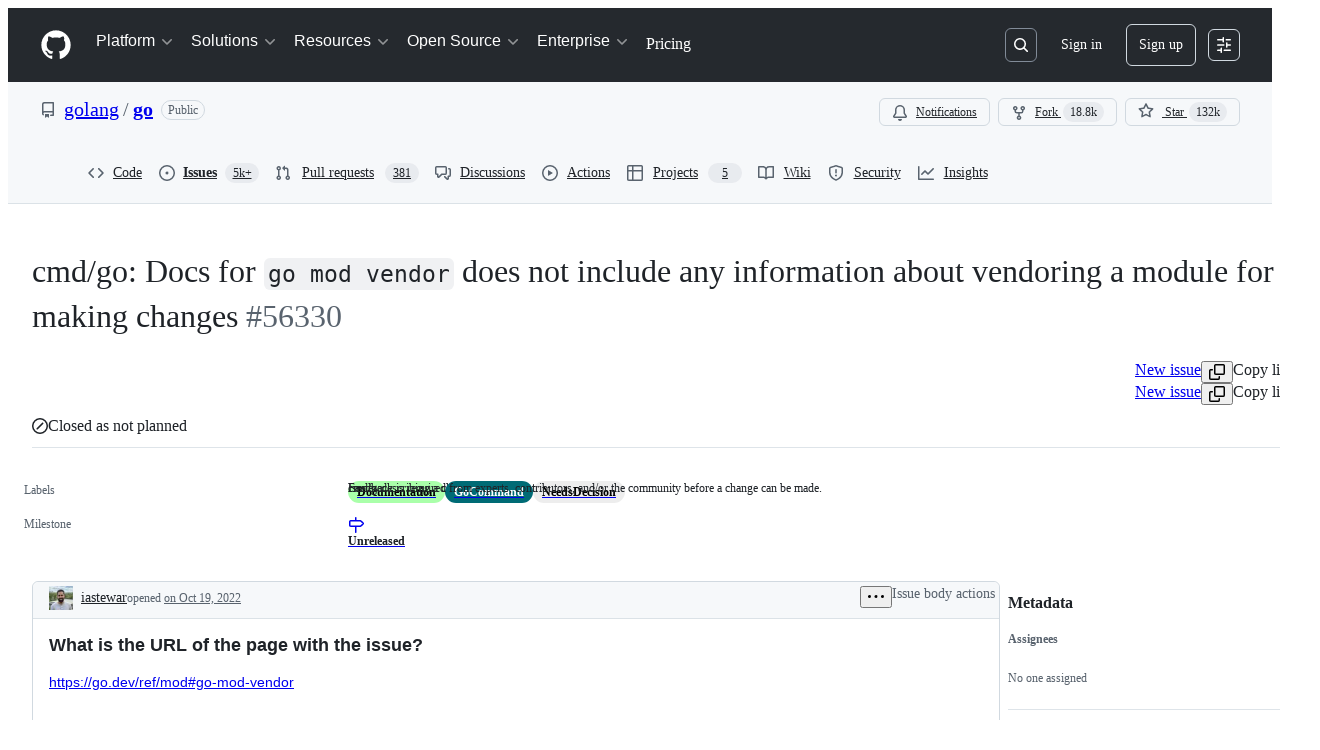

--- FILE ---
content_type: text/plain; charset=utf-8
request_url: https://github.com/_graphql?body=%7B%22persistedQueryName%22%3A%22IssueViewerSecondaryViewQuery%22%2C%22query%22%3A%2215ed3836c8be7f5653b68f1a4af9d648%22%2C%22variables%22%3A%7B%22markAsRead%22%3Atrue%2C%22number%22%3A56330%2C%22owner%22%3A%22golang%22%2C%22repo%22%3A%22go%22%7D%7D
body_size: 1493
content:
{"data":{"repository":{"issue":{"id":"I_kwDOAWBuf85UXhqO","isTransferInProgress":false,"parent":null,"viewerCanReopen":false,"viewerCanClose":false,"authorAssociation":"NONE","discussion":null,"repository":{"slashCommandsEnabled":false,"codeOfConductFileUrl":"https://github.com/golang/go/blob/master/.github/CODE_OF_CONDUCT.md","securityPolicyUrl":"https://github.com/golang/go/security/policy","contributingFileUrl":"https://github.com/golang/go/blob/master/CONTRIBUTING.md","supportFileUrl":"https://github.com/golang/go/blob/master/.github/SUPPORT.md","id":"MDEwOlJlcG9zaXRvcnkyMzA5Njk1OQ==","databaseId":23096959,"name":"go","owner":{"__typename":"Organization","login":"golang","id":"MDEyOk9yZ2FuaXphdGlvbjQzMTQwOTI=","enterprise":null},"nameWithOwner":"golang/go","isArchived":false,"viewerCanPinIssues":false,"viewerCopilotCodingAgentEligibility":null,"isPrivate":false,"visibility":"PUBLIC","viewerCanPush":false},"title":"cmd/go: Docs for `go mod vendor` does not include any information about vendoring a module for making changes","number":56330,"databaseId":1415453326,"linkedBranches":{"nodes":[]},"closedByPullRequestsReferences":{"nodes":[]},"linkedPullRequests":{"nodes":[]},"viewerCanLinkBranches":false,"topBlockedBy":{"nodes":[],"pageInfo":{"hasNextPage":false}},"topBlocking":{"nodes":[],"pageInfo":{"hasNextPage":false}},"issueDependenciesSummary":{"blockedBy":0,"blocking":0},"viewerCanUpdateMetadata":false,"threadSubscriptionChannel":null,"viewerThreadSubscriptionFormAction":"NONE","viewerCustomSubscriptionEvents":[],"participants":{"nodes":[{"__typename":"User","id":"MDQ6VXNlcjUyMDA5NzQ=","login":"bcmills","name":"Bryan C. Mills","profileResourcePath":"/bcmills","avatarUrl":"https://avatars.githubusercontent.com/u/5200974?s=64&u=8d0e68fb4cae59e43f7ffc32536637b25d61a49c&v=4"},{"__typename":"User","id":"MDQ6VXNlcjg1NjY5MTE=","login":"gopherbot","name":"GopherBot","profileResourcePath":"/gopherbot","avatarUrl":"https://avatars.githubusercontent.com/u/8566911?s=64&u=be84be2341a1a28dc2ede61150f7ceaaf470b8ba&v=4"},{"__typename":"User","id":"MDQ6VXNlcjk3NTIwOTI=","login":"iastewar","name":"Ian Stewart","profileResourcePath":"/iastewar","avatarUrl":"https://avatars.githubusercontent.com/u/9752092?s=64&u=1321edf08d152b93dd219d908c78556ad22d7f52&v=4"},{"__typename":"User","id":"MDQ6VXNlcjExMzQzMjIx","login":"seankhliao","name":"Sean Liao","profileResourcePath":"/seankhliao","avatarUrl":"https://avatars.githubusercontent.com/u/11343221?s=64&u=f1594b6138d3a242e99f0bf51504f31f6620ef52&v=4"},{"__typename":"User","id":"MDQ6VXNlcjI0NjExNjky","login":"heschi","name":"Heschi Kreinick","profileResourcePath":"/heschi","avatarUrl":"https://avatars.githubusercontent.com/u/24611692?s=64&v=4"}],"totalCount":5},"viewerCanConvertToDiscussion":false,"viewerCanDelete":false,"viewerCanTransfer":false,"viewerCanType":false,"viewerCanLock":false,"suggestedActors":{"nodes":[{"__typename":"User","__isActor":"User","id":"MDQ6VXNlcjUyMDA5NzQ=","login":"bcmills","name":"Bryan C. Mills","profileResourcePath":"/bcmills","avatarUrl":"https://avatars.githubusercontent.com/u/5200974?s=64&u=8d0e68fb4cae59e43f7ffc32536637b25d61a49c&v=4","__isNode":"User"},{"__typename":"User","__isActor":"User","id":"MDQ6VXNlcjg1NjY5MTE=","login":"gopherbot","name":"GopherBot","profileResourcePath":"/gopherbot","avatarUrl":"https://avatars.githubusercontent.com/u/8566911?s=64&u=be84be2341a1a28dc2ede61150f7ceaaf470b8ba&v=4","__isNode":"User"},{"__typename":"User","__isActor":"User","id":"MDQ6VXNlcjk3NTIwOTI=","login":"iastewar","name":"Ian Stewart","profileResourcePath":"/iastewar","avatarUrl":"https://avatars.githubusercontent.com/u/9752092?s=64&u=1321edf08d152b93dd219d908c78556ad22d7f52&v=4","__isNode":"User"},{"__typename":"User","__isActor":"User","id":"MDQ6VXNlcjExMzQzMjIx","login":"seankhliao","name":"Sean Liao","profileResourcePath":"/seankhliao","avatarUrl":"https://avatars.githubusercontent.com/u/11343221?s=64&u=f1594b6138d3a242e99f0bf51504f31f6620ef52&v=4","__isNode":"User"},{"__typename":"User","__isActor":"User","id":"MDQ6VXNlcjI0NjExNjky","login":"heschi","name":"Heschi Kreinick","profileResourcePath":"/heschi","avatarUrl":"https://avatars.githubusercontent.com/u/24611692?s=64&v=4","__isNode":"User"}]},"taskListSummary":{"itemCount":0,"completeCount":0},"tasklistBlocksCompletion":null,"trackedInIssues":{"nodes":[],"totalCount":0},"__isComment":"Issue","viewerCanReadUserContentEdits":true,"lastEditedAt":null,"lastUserContentEdit":null,"showSpammyBadge":false,"viewerCanReport":false,"viewerCanReportToMaintainer":false,"viewerCanBlockFromOrg":false,"viewerCanUnblockFromOrg":false,"subIssues":{"nodes":[]},"subIssuesConnection":{"totalCount":0},"projectItemsNext":{"edges":[],"pageInfo":{"endCursor":null,"hasNextPage":false}},"milestone":{"id":"MDk6TWlsZXN0b25lMTA2NzQ5MQ==","title":"Unreleased","closed":false,"dueOn":"2099-12-31T05:00:00Z","progressPercentage":82.76984963126137,"url":"https://github.com/golang/go/milestone/22","closedAt":null},"state":"CLOSED","blockedBy":{"nodes":[]}},"id":"MDEwOlJlcG9zaXRvcnkyMzA5Njk1OQ=="}}}